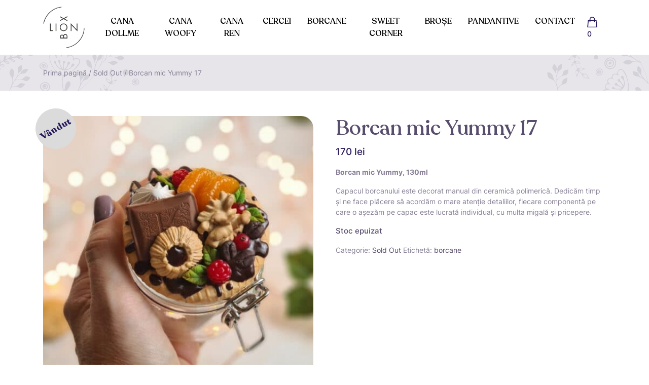

--- FILE ---
content_type: text/html; charset=UTF-8
request_url: https://lionbox.ro/produs/borcan-mic-yummy-17-2/
body_size: 10406
content:
<!doctype html>
<html lang="ro-RO">
  <head>
  <meta charset="utf-8">
  <meta http-equiv="x-ua-compatible" content="ie=edge">
  <meta name="viewport" content="width=device-width, initial-scale=1, shrink-to-fit=no">
  <link rel="icon" href="https://lionbox.ro/wp-content/themes/lionbox/dist/images/cropped-logo_lionbox-32x32_2bed792f.png" sizes="32x32" />
  <link rel="icon" href="https://lionbox.ro/wp-content/themes/lionbox/dist/images/cropped-logo_lionbox-192x192_4af88a4c.png" sizes="192x192" />
  <link rel="apple-touch-icon" href="https://lionbox.ro/wp-content/themes/lionbox/dist/images/cropped-logo_lionbox-180x180_b3f96508.png" />
  <meta name="msapplication-TileImage" content="https://lionbox.ro/wp-content/themes/lionbox/dist/images/cropped-logo_lionbox-270x270_a89c2641.png" />
  <title>Borcan mic Yummy 17 &#8211; LIONBOX</title>
<meta name='robots' content='max-image-preview:large' />
	<style>img:is([sizes="auto" i], [sizes^="auto," i]) { contain-intrinsic-size: 3000px 1500px }</style>
	<link rel='stylesheet' id='sbi_styles-css' href='https://lionbox.ro/wp-content/plugins/instagram-feed/css/sbi-styles.min.css' type='text/css' media='all' />
<link rel='stylesheet' id='wp-block-library-css' href='https://lionbox.ro/wp-includes/css/dist/block-library/style.min.css' type='text/css' media='all' />
<style id='global-styles-inline-css' type='text/css'>
:root{--wp--preset--aspect-ratio--square: 1;--wp--preset--aspect-ratio--4-3: 4/3;--wp--preset--aspect-ratio--3-4: 3/4;--wp--preset--aspect-ratio--3-2: 3/2;--wp--preset--aspect-ratio--2-3: 2/3;--wp--preset--aspect-ratio--16-9: 16/9;--wp--preset--aspect-ratio--9-16: 9/16;--wp--preset--color--black: #000000;--wp--preset--color--cyan-bluish-gray: #abb8c3;--wp--preset--color--white: #ffffff;--wp--preset--color--pale-pink: #f78da7;--wp--preset--color--vivid-red: #cf2e2e;--wp--preset--color--luminous-vivid-orange: #ff6900;--wp--preset--color--luminous-vivid-amber: #fcb900;--wp--preset--color--light-green-cyan: #7bdcb5;--wp--preset--color--vivid-green-cyan: #00d084;--wp--preset--color--pale-cyan-blue: #8ed1fc;--wp--preset--color--vivid-cyan-blue: #0693e3;--wp--preset--color--vivid-purple: #9b51e0;--wp--preset--gradient--vivid-cyan-blue-to-vivid-purple: linear-gradient(135deg,rgba(6,147,227,1) 0%,rgb(155,81,224) 100%);--wp--preset--gradient--light-green-cyan-to-vivid-green-cyan: linear-gradient(135deg,rgb(122,220,180) 0%,rgb(0,208,130) 100%);--wp--preset--gradient--luminous-vivid-amber-to-luminous-vivid-orange: linear-gradient(135deg,rgba(252,185,0,1) 0%,rgba(255,105,0,1) 100%);--wp--preset--gradient--luminous-vivid-orange-to-vivid-red: linear-gradient(135deg,rgba(255,105,0,1) 0%,rgb(207,46,46) 100%);--wp--preset--gradient--very-light-gray-to-cyan-bluish-gray: linear-gradient(135deg,rgb(238,238,238) 0%,rgb(169,184,195) 100%);--wp--preset--gradient--cool-to-warm-spectrum: linear-gradient(135deg,rgb(74,234,220) 0%,rgb(151,120,209) 20%,rgb(207,42,186) 40%,rgb(238,44,130) 60%,rgb(251,105,98) 80%,rgb(254,248,76) 100%);--wp--preset--gradient--blush-light-purple: linear-gradient(135deg,rgb(255,206,236) 0%,rgb(152,150,240) 100%);--wp--preset--gradient--blush-bordeaux: linear-gradient(135deg,rgb(254,205,165) 0%,rgb(254,45,45) 50%,rgb(107,0,62) 100%);--wp--preset--gradient--luminous-dusk: linear-gradient(135deg,rgb(255,203,112) 0%,rgb(199,81,192) 50%,rgb(65,88,208) 100%);--wp--preset--gradient--pale-ocean: linear-gradient(135deg,rgb(255,245,203) 0%,rgb(182,227,212) 50%,rgb(51,167,181) 100%);--wp--preset--gradient--electric-grass: linear-gradient(135deg,rgb(202,248,128) 0%,rgb(113,206,126) 100%);--wp--preset--gradient--midnight: linear-gradient(135deg,rgb(2,3,129) 0%,rgb(40,116,252) 100%);--wp--preset--font-size--small: 13px;--wp--preset--font-size--medium: 20px;--wp--preset--font-size--large: 36px;--wp--preset--font-size--x-large: 42px;--wp--preset--font-family--inter: "Inter", sans-serif;--wp--preset--font-family--cardo: Cardo;--wp--preset--spacing--20: 0.44rem;--wp--preset--spacing--30: 0.67rem;--wp--preset--spacing--40: 1rem;--wp--preset--spacing--50: 1.5rem;--wp--preset--spacing--60: 2.25rem;--wp--preset--spacing--70: 3.38rem;--wp--preset--spacing--80: 5.06rem;--wp--preset--shadow--natural: 6px 6px 9px rgba(0, 0, 0, 0.2);--wp--preset--shadow--deep: 12px 12px 50px rgba(0, 0, 0, 0.4);--wp--preset--shadow--sharp: 6px 6px 0px rgba(0, 0, 0, 0.2);--wp--preset--shadow--outlined: 6px 6px 0px -3px rgba(255, 255, 255, 1), 6px 6px rgba(0, 0, 0, 1);--wp--preset--shadow--crisp: 6px 6px 0px rgba(0, 0, 0, 1);}:where(body) { margin: 0; }.wp-site-blocks > .alignleft { float: left; margin-right: 2em; }.wp-site-blocks > .alignright { float: right; margin-left: 2em; }.wp-site-blocks > .aligncenter { justify-content: center; margin-left: auto; margin-right: auto; }:where(.is-layout-flex){gap: 0.5em;}:where(.is-layout-grid){gap: 0.5em;}.is-layout-flow > .alignleft{float: left;margin-inline-start: 0;margin-inline-end: 2em;}.is-layout-flow > .alignright{float: right;margin-inline-start: 2em;margin-inline-end: 0;}.is-layout-flow > .aligncenter{margin-left: auto !important;margin-right: auto !important;}.is-layout-constrained > .alignleft{float: left;margin-inline-start: 0;margin-inline-end: 2em;}.is-layout-constrained > .alignright{float: right;margin-inline-start: 2em;margin-inline-end: 0;}.is-layout-constrained > .aligncenter{margin-left: auto !important;margin-right: auto !important;}.is-layout-constrained > :where(:not(.alignleft):not(.alignright):not(.alignfull)){margin-left: auto !important;margin-right: auto !important;}body .is-layout-flex{display: flex;}.is-layout-flex{flex-wrap: wrap;align-items: center;}.is-layout-flex > :is(*, div){margin: 0;}body .is-layout-grid{display: grid;}.is-layout-grid > :is(*, div){margin: 0;}body{padding-top: 0px;padding-right: 0px;padding-bottom: 0px;padding-left: 0px;}a:where(:not(.wp-element-button)){text-decoration: underline;}:root :where(.wp-element-button, .wp-block-button__link){background-color: #32373c;border-width: 0;color: #fff;font-family: inherit;font-size: inherit;line-height: inherit;padding: calc(0.667em + 2px) calc(1.333em + 2px);text-decoration: none;}.has-black-color{color: var(--wp--preset--color--black) !important;}.has-cyan-bluish-gray-color{color: var(--wp--preset--color--cyan-bluish-gray) !important;}.has-white-color{color: var(--wp--preset--color--white) !important;}.has-pale-pink-color{color: var(--wp--preset--color--pale-pink) !important;}.has-vivid-red-color{color: var(--wp--preset--color--vivid-red) !important;}.has-luminous-vivid-orange-color{color: var(--wp--preset--color--luminous-vivid-orange) !important;}.has-luminous-vivid-amber-color{color: var(--wp--preset--color--luminous-vivid-amber) !important;}.has-light-green-cyan-color{color: var(--wp--preset--color--light-green-cyan) !important;}.has-vivid-green-cyan-color{color: var(--wp--preset--color--vivid-green-cyan) !important;}.has-pale-cyan-blue-color{color: var(--wp--preset--color--pale-cyan-blue) !important;}.has-vivid-cyan-blue-color{color: var(--wp--preset--color--vivid-cyan-blue) !important;}.has-vivid-purple-color{color: var(--wp--preset--color--vivid-purple) !important;}.has-black-background-color{background-color: var(--wp--preset--color--black) !important;}.has-cyan-bluish-gray-background-color{background-color: var(--wp--preset--color--cyan-bluish-gray) !important;}.has-white-background-color{background-color: var(--wp--preset--color--white) !important;}.has-pale-pink-background-color{background-color: var(--wp--preset--color--pale-pink) !important;}.has-vivid-red-background-color{background-color: var(--wp--preset--color--vivid-red) !important;}.has-luminous-vivid-orange-background-color{background-color: var(--wp--preset--color--luminous-vivid-orange) !important;}.has-luminous-vivid-amber-background-color{background-color: var(--wp--preset--color--luminous-vivid-amber) !important;}.has-light-green-cyan-background-color{background-color: var(--wp--preset--color--light-green-cyan) !important;}.has-vivid-green-cyan-background-color{background-color: var(--wp--preset--color--vivid-green-cyan) !important;}.has-pale-cyan-blue-background-color{background-color: var(--wp--preset--color--pale-cyan-blue) !important;}.has-vivid-cyan-blue-background-color{background-color: var(--wp--preset--color--vivid-cyan-blue) !important;}.has-vivid-purple-background-color{background-color: var(--wp--preset--color--vivid-purple) !important;}.has-black-border-color{border-color: var(--wp--preset--color--black) !important;}.has-cyan-bluish-gray-border-color{border-color: var(--wp--preset--color--cyan-bluish-gray) !important;}.has-white-border-color{border-color: var(--wp--preset--color--white) !important;}.has-pale-pink-border-color{border-color: var(--wp--preset--color--pale-pink) !important;}.has-vivid-red-border-color{border-color: var(--wp--preset--color--vivid-red) !important;}.has-luminous-vivid-orange-border-color{border-color: var(--wp--preset--color--luminous-vivid-orange) !important;}.has-luminous-vivid-amber-border-color{border-color: var(--wp--preset--color--luminous-vivid-amber) !important;}.has-light-green-cyan-border-color{border-color: var(--wp--preset--color--light-green-cyan) !important;}.has-vivid-green-cyan-border-color{border-color: var(--wp--preset--color--vivid-green-cyan) !important;}.has-pale-cyan-blue-border-color{border-color: var(--wp--preset--color--pale-cyan-blue) !important;}.has-vivid-cyan-blue-border-color{border-color: var(--wp--preset--color--vivid-cyan-blue) !important;}.has-vivid-purple-border-color{border-color: var(--wp--preset--color--vivid-purple) !important;}.has-vivid-cyan-blue-to-vivid-purple-gradient-background{background: var(--wp--preset--gradient--vivid-cyan-blue-to-vivid-purple) !important;}.has-light-green-cyan-to-vivid-green-cyan-gradient-background{background: var(--wp--preset--gradient--light-green-cyan-to-vivid-green-cyan) !important;}.has-luminous-vivid-amber-to-luminous-vivid-orange-gradient-background{background: var(--wp--preset--gradient--luminous-vivid-amber-to-luminous-vivid-orange) !important;}.has-luminous-vivid-orange-to-vivid-red-gradient-background{background: var(--wp--preset--gradient--luminous-vivid-orange-to-vivid-red) !important;}.has-very-light-gray-to-cyan-bluish-gray-gradient-background{background: var(--wp--preset--gradient--very-light-gray-to-cyan-bluish-gray) !important;}.has-cool-to-warm-spectrum-gradient-background{background: var(--wp--preset--gradient--cool-to-warm-spectrum) !important;}.has-blush-light-purple-gradient-background{background: var(--wp--preset--gradient--blush-light-purple) !important;}.has-blush-bordeaux-gradient-background{background: var(--wp--preset--gradient--blush-bordeaux) !important;}.has-luminous-dusk-gradient-background{background: var(--wp--preset--gradient--luminous-dusk) !important;}.has-pale-ocean-gradient-background{background: var(--wp--preset--gradient--pale-ocean) !important;}.has-electric-grass-gradient-background{background: var(--wp--preset--gradient--electric-grass) !important;}.has-midnight-gradient-background{background: var(--wp--preset--gradient--midnight) !important;}.has-small-font-size{font-size: var(--wp--preset--font-size--small) !important;}.has-medium-font-size{font-size: var(--wp--preset--font-size--medium) !important;}.has-large-font-size{font-size: var(--wp--preset--font-size--large) !important;}.has-x-large-font-size{font-size: var(--wp--preset--font-size--x-large) !important;}.has-inter-font-family{font-family: var(--wp--preset--font-family--inter) !important;}.has-cardo-font-family{font-family: var(--wp--preset--font-family--cardo) !important;}
:where(.wp-block-post-template.is-layout-flex){gap: 1.25em;}:where(.wp-block-post-template.is-layout-grid){gap: 1.25em;}
:where(.wp-block-columns.is-layout-flex){gap: 2em;}:where(.wp-block-columns.is-layout-grid){gap: 2em;}
:root :where(.wp-block-pullquote){font-size: 1.5em;line-height: 1.6;}
</style>
<link rel='stylesheet' id='woocommerce-layout-css' href='https://lionbox.ro/wp-content/plugins/woocommerce/assets/css/woocommerce-layout.css' type='text/css' media='all' />
<link rel='stylesheet' id='woocommerce-smallscreen-css' href='https://lionbox.ro/wp-content/plugins/woocommerce/assets/css/woocommerce-smallscreen.css' type='text/css' media='only screen and (max-width: 768px)' />
<link rel='stylesheet' id='woocommerce-general-css' href='https://lionbox.ro/wp-content/plugins/woocommerce/assets/css/woocommerce.css' type='text/css' media='all' />
<style id='woocommerce-inline-inline-css' type='text/css'>
.woocommerce form .form-row .required { visibility: visible; }
</style>
<link rel='stylesheet' id='stripe_styles-css' href='https://lionbox.ro/wp-content/plugins/woocommerce-gateway-stripe/assets/css/stripe-styles.css' type='text/css' media='all' />
<link rel='stylesheet' id='sage/main.css-css' href='https://lionbox.ro/wp-content/themes/lionbox/dist/styles/main_8f3a0a86.css' type='text/css' media='all' />
<script type="text/javascript" src="https://lionbox.ro/wp-includes/js/jquery/jquery.min.js" id="jquery-core-js"></script>
<script type="text/javascript" src="https://lionbox.ro/wp-includes/js/jquery/jquery-migrate.min.js" id="jquery-migrate-js"></script>
<script type="text/javascript" src="https://lionbox.ro/wp-content/plugins/woocommerce/assets/js/jquery-blockui/jquery.blockUI.min.js" id="jquery-blockui-js" defer="defer" data-wp-strategy="defer"></script>
<script type="text/javascript" id="wc-add-to-cart-js-extra">
/* <![CDATA[ */
var wc_add_to_cart_params = {"ajax_url":"\/wp-admin\/admin-ajax.php","wc_ajax_url":"\/?wc-ajax=%%endpoint%%","i18n_view_cart":"Vezi co\u0219ul","cart_url":"https:\/\/lionbox.ro\/cart\/","is_cart":"","cart_redirect_after_add":"no"};
/* ]]> */
</script>
<script type="text/javascript" src="https://lionbox.ro/wp-content/plugins/woocommerce/assets/js/frontend/add-to-cart.min.js" id="wc-add-to-cart-js" defer="defer" data-wp-strategy="defer"></script>
<script type="text/javascript" id="wc-single-product-js-extra">
/* <![CDATA[ */
var wc_single_product_params = {"i18n_required_rating_text":"Te rog selecteaz\u0103 o evaluare","i18n_product_gallery_trigger_text":"Vezi galeria cu imagini pe ecran \u00eentreg","review_rating_required":"yes","flexslider":{"rtl":false,"animation":"slide","smoothHeight":true,"directionNav":false,"controlNav":"thumbnails","slideshow":false,"animationSpeed":500,"animationLoop":false,"allowOneSlide":false},"zoom_enabled":"","zoom_options":[],"photoswipe_enabled":"","photoswipe_options":{"shareEl":false,"closeOnScroll":false,"history":false,"hideAnimationDuration":0,"showAnimationDuration":0},"flexslider_enabled":""};
/* ]]> */
</script>
<script type="text/javascript" src="https://lionbox.ro/wp-content/plugins/woocommerce/assets/js/frontend/single-product.min.js" id="wc-single-product-js" defer="defer" data-wp-strategy="defer"></script>
<script type="text/javascript" src="https://lionbox.ro/wp-content/plugins/woocommerce/assets/js/js-cookie/js.cookie.min.js" id="js-cookie-js" defer="defer" data-wp-strategy="defer"></script>
<script type="text/javascript" id="woocommerce-js-extra">
/* <![CDATA[ */
var woocommerce_params = {"ajax_url":"\/wp-admin\/admin-ajax.php","wc_ajax_url":"\/?wc-ajax=%%endpoint%%"};
/* ]]> */
</script>
<script type="text/javascript" src="https://lionbox.ro/wp-content/plugins/woocommerce/assets/js/frontend/woocommerce.min.js" id="woocommerce-js" defer="defer" data-wp-strategy="defer"></script>
<script type="text/javascript" id="woocommerce-tokenization-form-js-extra">
/* <![CDATA[ */
var wc_tokenization_form_params = {"is_registration_required":"","is_logged_in":""};
/* ]]> */
</script>
<script type="text/javascript" src="https://lionbox.ro/wp-content/plugins/woocommerce/assets/js/frontend/tokenization-form.min.js" id="woocommerce-tokenization-form-js"></script>
		<script>
			window.wc_ga_pro = {};

			window.wc_ga_pro.ajax_url = 'https://lionbox.ro/wp-admin/admin-ajax.php';

			window.wc_ga_pro.available_gateways = {"stripe":"Plat\u0103 online cu carte de credit prin Stripe"};

			// interpolate json by replacing placeholders with variables (only used by UA tracking)
			window.wc_ga_pro.interpolate_json = function( object, variables ) {

				if ( ! variables ) {
					return object;
				}

				let j = JSON.stringify( object );

				for ( let k in variables ) {
					j = j.split( '{$' + k + '}' ).join( variables[ k ] );
				}

				return JSON.parse( j );
			};

			// return the title for a payment gateway
			window.wc_ga_pro.get_payment_method_title = function( payment_method ) {
				return window.wc_ga_pro.available_gateways[ payment_method ] || payment_method;
			};

			// check if an email is valid
			window.wc_ga_pro.is_valid_email = function( email ) {
				return /[^\s@]+@[^\s@]+\.[^\s@]+/.test( email );
			};
		</script>
				<!-- Start WooCommerce Google Analytics Pro -->
				<script>
			(function(i,s,o,g,r,a,m){i['GoogleAnalyticsObject']=r;i[r]=i[r]||function(){
				(i[r].q=i[r].q||[]).push(arguments)},i[r].l=1*new Date();a=s.createElement(o),
				m=s.getElementsByTagName(o)[0];a.async=1;a.src=g;m.parentNode.insertBefore(a,m)
			})(window,document,'script','https://www.google-analytics.com/analytics.js','ga');
						ga( 'create', 'UA-128699878-1', {"cookieDomain":"auto"} );
			ga( 'set', 'forceSSL', true );
												ga( 'require', 'displayfeatures' );
									ga( 'require', 'linkid' );
									ga( 'require', 'ec' );

			
			(function() {

				// trigger an event the old-fashioned way to avoid a jQuery dependency and still support IE
				const event = document.createEvent('Event');

				event.initEvent( 'wc_google_analytics_pro_loaded', true, true );

				document.dispatchEvent( event );
			})();
		</script>
				<!-- end WooCommerce Google Analytics Pro -->
		<link rel="https://api.w.org/" href="https://lionbox.ro/wp-json/" /><link rel="alternate" title="JSON" type="application/json" href="https://lionbox.ro/wp-json/wp/v2/product/4672" /><link rel="EditURI" type="application/rsd+xml" title="RSD" href="https://lionbox.ro/xmlrpc.php?rsd" />
<link rel="canonical" href="https://lionbox.ro/produs/borcan-mic-yummy-17-2/" />
<link rel='shortlink' href='https://lionbox.ro/?p=4672' />
<link rel="alternate" title="oEmbed (JSON)" type="application/json+oembed" href="https://lionbox.ro/wp-json/oembed/1.0/embed?url=https%3A%2F%2Flionbox.ro%2Fprodus%2Fborcan-mic-yummy-17-2%2F" />
<link rel="alternate" title="oEmbed (XML)" type="text/xml+oembed" href="https://lionbox.ro/wp-json/oembed/1.0/embed?url=https%3A%2F%2Flionbox.ro%2Fprodus%2Fborcan-mic-yummy-17-2%2F&#038;format=xml" />
	<noscript><style>.woocommerce-product-gallery{ opacity: 1 !important; }</style></noscript>
	<style type="text/css">.recentcomments a{display:inline !important;padding:0 !important;margin:0 !important;}</style><style class='wp-fonts-local' type='text/css'>
@font-face{font-family:Inter;font-style:normal;font-weight:300 900;font-display:fallback;src:url('https://lionbox.ro/wp-content/plugins/woocommerce/assets/fonts/Inter-VariableFont_slnt,wght.woff2') format('woff2');font-stretch:normal;}
@font-face{font-family:Cardo;font-style:normal;font-weight:400;font-display:fallback;src:url('https://lionbox.ro/wp-content/plugins/woocommerce/assets/fonts/cardo_normal_400.woff2') format('woff2');}
</style>
<link rel="icon" href="https://lionbox.ro/wp-content/uploads/2021/04/cropped-logo_lionbox-32x32.png" sizes="32x32" />
<link rel="icon" href="https://lionbox.ro/wp-content/uploads/2021/04/cropped-logo_lionbox-192x192.png" sizes="192x192" />
<link rel="apple-touch-icon" href="https://lionbox.ro/wp-content/uploads/2021/04/cropped-logo_lionbox-180x180.png" />
<meta name="msapplication-TileImage" content="https://lionbox.ro/wp-content/uploads/2021/04/cropped-logo_lionbox-270x270.png" />
   <style type="text/css">
.sold_badge {
    width: 80px;
    height: 80px;
    background: #bab9ba;
    color: #28195b;
    display: flex;
    align-items: center;
    justify-content: center;
    font-size: 18px;
    font-weight: 700;
    font-family: Recoleta,serif;
    transform: rotate(30deg);
    min-height: 3.236em;
    min-width: 3.236em;
    padding: 0.202em;
    position: absolute;
    text-align: center;
    line-height: 3.236;
    top: -0.85em;
    right: -0.85em;
    margin: 0;
    border-radius: 100%;
    z-index: 11;
    opacity: 1;
}
.single-product .sold_badge {
  right: auto;
left:-0.85em;
transform: rotate(-30deg);
background:#dbdbdb;
}
</style> </head>
  <body class="product-template-default single single-product postid-4672 theme-lionbox/resources woocommerce woocommerce-page woocommerce-no-js borcan-mic-yummy-17-2 app-data index-data singular-data single-data single-product-data single-product-borcan-mic-yummy-17-2-data">
        <!-- SITE HEADER -->
<header class="main-header sps">
    <div class="container">
        <nav class="nav-primary navbar navbar-expand-xl">
            <button class="navbar-toggler" type="button" data-toggle="collapse" data-target="#menu-collapse-main" aria-controls="menu-collapse-main" aria-expanded="false" aria-label="Toggle navigation">
                <span class="icon-bar top-bar"></span>
                <span class="icon-bar middle-bar"></span>
                <span class="icon-bar bottom-bar"></span>
            </button>
            <!-- /.navbar-toggler -->
            <a class="brand navbar-brand" href="https://lionbox.ro/">
                <img src="https://lionbox.ro/wp-content/themes/lionbox/dist/images/logo_407a4abf.svg" alt="LIONBOX" loading="lazy" class="img-fluid header-logo" height="92" width="92" />
            </a>
            <!-- /.brand navbar-brand -->

            <div class="collapse navbar-collapse justify-content-center" id="menu-collapse-main">
                              <ul id="menu-main-menu" class="navbar-nav text-center"><li itemscope="itemscope" itemtype="https://www.schema.org/SiteNavigationElement" id="menu-item-13216" class="menu-item menu-item-type-taxonomy menu-item-object-product_cat menu-item-13216 nav-item"><a title="Cana Dollme" href="https://lionbox.ro/categorie-produs/cana/" class="nav-link">Cana Dollme</a></li>
<li itemscope="itemscope" itemtype="https://www.schema.org/SiteNavigationElement" id="menu-item-13218" class="menu-item menu-item-type-taxonomy menu-item-object-product_cat menu-item-13218 nav-item"><a title="Cana Woofy" href="https://lionbox.ro/categorie-produs/cana-woofy/" class="nav-link">Cana Woofy</a></li>
<li itemscope="itemscope" itemtype="https://www.schema.org/SiteNavigationElement" id="menu-item-13360" class="menu-item menu-item-type-taxonomy menu-item-object-product_cat menu-item-13360 nav-item"><a title="Cana Ren" href="https://lionbox.ro/categorie-produs/cana-ren/" class="nav-link">Cana Ren</a></li>
<li itemscope="itemscope" itemtype="https://www.schema.org/SiteNavigationElement" id="menu-item-4509" class="menu-item menu-item-type-taxonomy menu-item-object-product_cat menu-item-4509 nav-item"><a title="Cercei" href="https://lionbox.ro/categorie-produs/cercei/" class="nav-link">Cercei</a></li>
<li itemscope="itemscope" itemtype="https://www.schema.org/SiteNavigationElement" id="menu-item-4506" class="menu-item menu-item-type-taxonomy menu-item-object-product_cat menu-item-4506 nav-item"><a title="Borcane" href="https://lionbox.ro/categorie-produs/borcane/" class="nav-link">Borcane</a></li>
<li itemscope="itemscope" itemtype="https://www.schema.org/SiteNavigationElement" id="menu-item-13361" class="menu-item menu-item-type-taxonomy menu-item-object-product_cat menu-item-13361 nav-item"><a title="Sweet Corner" href="https://lionbox.ro/categorie-produs/cookie-corner/" class="nav-link">Sweet Corner</a></li>
<li itemscope="itemscope" itemtype="https://www.schema.org/SiteNavigationElement" id="menu-item-4507" class="menu-item menu-item-type-taxonomy menu-item-object-product_cat menu-item-4507 nav-item"><a title="Broșe" href="https://lionbox.ro/categorie-produs/brose/" class="nav-link">Broșe</a></li>
<li itemscope="itemscope" itemtype="https://www.schema.org/SiteNavigationElement" id="menu-item-4510" class="menu-item menu-item-type-taxonomy menu-item-object-product_cat menu-item-4510 nav-item"><a title="Pandantive" href="https://lionbox.ro/categorie-produs/pandantive/" class="nav-link">Pandantive</a></li>
<li itemscope="itemscope" itemtype="https://www.schema.org/SiteNavigationElement" id="menu-item-4504" class="menu-item menu-item-type-post_type menu-item-object-page menu-item-4504 nav-item"><a title="Contact" href="https://lionbox.ro/contact/" class="nav-link">Contact</a></li>
</ul>
                          </div>
            <!-- /.collapse navbar-collapse#menu-collapse-main -->
            <ul class="navbar-nav nav-utility ml-md-auto">
              
              <li class="nav-item mini-cart">
                

                <a class="nav-link mini-cart-toggle" href="https://lionbox.ro/cart/">
                  <img src="https://lionbox.ro/wp-content/themes/lionbox/dist/images/icon-shopping-bag_64a57b15.svg" alt="icon-shopping-bag" height="20" width="20" />
                  <span class="cart-count">0 </span>
                </a>
                
              </li>
            </ul>
        </nav>
        <!-- /nav-primary navbar navbar-expand-lg -->
    </div>
    <!-- /.container-fluid -->
</header>
<!-- /.main-header -->
    <div class="wrap" role="document">
      <div class="content">
        <main class="main">          
          <section class="section section-page-header section-breadcrumb-header">
    <div class="container">
        <div id="primary" class="content-area"><main id="main" class="site-main" role="main"><nav class="woocommerce-breadcrumb" aria-label="Breadcrumb"><a href="https://lionbox.ro">Prima pagină</a>&nbsp;&#47;&nbsp;<a href="https://lionbox.ro/categorie-produs/sold-out/">Sold Out</a>&nbsp;&#47;&nbsp;Borcan mic Yummy 17</nav>    </div>
</section>
<!-- /.section section-page-header -->
<section class="section section-woocommerce section-woocommerce-single">
    <div class="container">
            <div class="woocommerce-notices-wrapper"></div><div id="product-4672" class="product type-product post-4672 status-publish first outofstock product_cat-sold-out product_tag-borcane has-post-thumbnail shipping-taxable purchasable product-type-simple">

	<span class="sold_badge">Vândut</span><div class="woocommerce-product-gallery woocommerce-product-gallery--with-images woocommerce-product-gallery--columns-4 images" data-columns="4" style="opacity: 0; transition: opacity .25s ease-in-out;">
	<figure class="woocommerce-product-gallery__wrapper">
		<div data-thumb="https://lionbox.ro/wp-content/uploads/2021/12/b-mic-17-100x100.jpg" data-thumb-alt="Borcan mic Yummy 17" data-thumb-srcset="https://lionbox.ro/wp-content/uploads/2021/12/b-mic-17-100x100.jpg 100w, https://lionbox.ro/wp-content/uploads/2021/12/b-mic-17-300x300.jpg 300w, https://lionbox.ro/wp-content/uploads/2021/12/b-mic-17-1024x1024.jpg 1024w, https://lionbox.ro/wp-content/uploads/2021/12/b-mic-17-150x150.jpg 150w, https://lionbox.ro/wp-content/uploads/2021/12/b-mic-17-768x768.jpg 768w, https://lionbox.ro/wp-content/uploads/2021/12/b-mic-17-1536x1536.jpg 1536w, https://lionbox.ro/wp-content/uploads/2021/12/b-mic-17-2048x2048.jpg 2048w, https://lionbox.ro/wp-content/uploads/2021/12/b-mic-17-540x540.jpg 540w, https://lionbox.ro/wp-content/uploads/2021/12/b-mic-17-350x350.jpg 350w, https://lionbox.ro/wp-content/uploads/2021/12/b-mic-17-500x500.jpg 500w"  data-thumb-sizes="(max-width: 100px) 100vw, 100px" class="woocommerce-product-gallery__image"><a href="https://lionbox.ro/wp-content/uploads/2021/12/b-mic-17.jpg"><img width="500" height="500" src="https://lionbox.ro/wp-content/uploads/2021/12/b-mic-17-500x500.jpg" class="wp-post-image" alt="Borcan mic Yummy 17" data-caption="" data-src="https://lionbox.ro/wp-content/uploads/2021/12/b-mic-17.jpg" data-large_image="https://lionbox.ro/wp-content/uploads/2021/12/b-mic-17.jpg" data-large_image_width="2368" data-large_image_height="2368" decoding="async" fetchpriority="high" srcset="https://lionbox.ro/wp-content/uploads/2021/12/b-mic-17-500x500.jpg 500w, https://lionbox.ro/wp-content/uploads/2021/12/b-mic-17-300x300.jpg 300w, https://lionbox.ro/wp-content/uploads/2021/12/b-mic-17-1024x1024.jpg 1024w, https://lionbox.ro/wp-content/uploads/2021/12/b-mic-17-150x150.jpg 150w, https://lionbox.ro/wp-content/uploads/2021/12/b-mic-17-768x768.jpg 768w, https://lionbox.ro/wp-content/uploads/2021/12/b-mic-17-1536x1536.jpg 1536w, https://lionbox.ro/wp-content/uploads/2021/12/b-mic-17-2048x2048.jpg 2048w, https://lionbox.ro/wp-content/uploads/2021/12/b-mic-17-540x540.jpg 540w, https://lionbox.ro/wp-content/uploads/2021/12/b-mic-17-350x350.jpg 350w, https://lionbox.ro/wp-content/uploads/2021/12/b-mic-17-100x100.jpg 100w" sizes="(max-width: 500px) 100vw, 500px" /></a></div>	</figure>
</div>

	<div class="summary entry-summary">
		<h1 class="product_title entry-title">Borcan mic Yummy 17</h1><p class="price"><span class="woocommerce-Price-amount amount"><bdi>170&nbsp;<span class="woocommerce-Price-currencySymbol">lei</span></bdi></span></p>
<div class="woocommerce-product-details__short-description">
	<p><b>Borcan mic Yummy, 130ml</b></p>
<p>Capacul borcanului este decorat manual din ceramică polimerică. Dedicăm timp și ne face plăcere să acordăm o mare atenție detaliilor, fiecare componentă pe care o așezăm pe capac este lucrată individual, cu multa migală și pricepere.</p>
</div>
<p class="stock out-of-stock">Stoc epuizat</p>
<div class="product_meta">

	
	
	<span class="posted_in">Categorie: <a href="https://lionbox.ro/categorie-produs/sold-out/" rel="tag">Sold Out</a></span>
	<span class="tagged_as">Etichetă: <a href="https://lionbox.ro/eticheta-produs/borcane/" rel="tag">borcane</a></span>
	
</div>
	</div>

	<div class="woocommerce-tabs wc-tabs-wrapper">
		<ul class="tabs wc-tabs" role="tablist">
							<li class="description_tab" id="tab-title-description" role="tab" aria-controls="tab-description">
					<a href="#tab-description">
						Descriere					</a>
				</li>
					</ul>
					<div class="woocommerce-Tabs-panel woocommerce-Tabs-panel--description panel entry-content wc-tab" id="tab-description" role="tabpanel" aria-labelledby="tab-title-description">
				<h2>Descriere</h2>

<p><b>Borcan mic Yummy, 130ml</b></p>
<p>Capacul borcanului este decorat manual din ceramică polimerică. Dedicăm timp și ne face plăcere să acordăm o mare atenție detaliilor, fiecare componentă pe care o așezăm pe capac este lucrată individual, cu multa migală și pricepere.</p>
<p><strong>Materiale:</strong></p>
<p>Ceramică polimerică, sticlă, cauciuc, inox.</p>
<p><strong>Dimensiuni produs:</strong></p>
<div class="range-revamp-product-dimensions__list-container"><em>Înălțime: ~9 cm</em></div>
<div class="range-revamp-product-dimensions__list-container"><em>Ø: 7 cm</em></div>
<div class="range-revamp-product-dimensions__list-container"><em>Volum: 130 ml</em></div>
<div></div>
<p><strong>Ambalare:</strong></p>
<p>Produsul se ambalează cu grijă și se va livra în cutie personalizată, gata pentru a putea fi oferit cadou.</p>
<p><b>Observații</b><strong>:</strong></p>
<p>Culorile produselor pot sa difere în funcție de setările ecranelor.</p>
			</div>
		
			</div>

</div>

    
    </main></div>    </div>
</div>
        </main>
              </div>
    </div>
        <footer class="content-info">
  <div class="container">
    <div class="footer-menu-row d-lg-flex align-lg-items-center">
      <div class="footer-logo text-center mb-3 mb-lg-0">
        <a href="https://lionbox.ro/">
          <img src="https://lionbox.ro/wp-content/themes/lionbox/dist/images/logo_407a4abf.svg" alt="LIONBOX"  loading="lazy" width="72" height="72">
        </a>
      </div>
      <!-- /.footer-logo -->
              <div class="footer-navigation-holder ml-auto">
          <ul id="menu-footer-main-navigation" class="footer-navigation"><li itemscope="itemscope" itemtype="https://www.schema.org/SiteNavigationElement" class="menu-item menu-item-type-taxonomy menu-item-object-product_cat menu-item-13216 nav-item"><a title="Cana Dollme" href="https://lionbox.ro/categorie-produs/cana/" class="nav-link">Cana Dollme</a></li>
<li itemscope="itemscope" itemtype="https://www.schema.org/SiteNavigationElement" class="menu-item menu-item-type-taxonomy menu-item-object-product_cat menu-item-13218 nav-item"><a title="Cana Woofy" href="https://lionbox.ro/categorie-produs/cana-woofy/" class="nav-link">Cana Woofy</a></li>
<li itemscope="itemscope" itemtype="https://www.schema.org/SiteNavigationElement" class="menu-item menu-item-type-taxonomy menu-item-object-product_cat menu-item-13360 nav-item"><a title="Cana Ren" href="https://lionbox.ro/categorie-produs/cana-ren/" class="nav-link">Cana Ren</a></li>
<li itemscope="itemscope" itemtype="https://www.schema.org/SiteNavigationElement" class="menu-item menu-item-type-taxonomy menu-item-object-product_cat menu-item-4509 nav-item"><a title="Cercei" href="https://lionbox.ro/categorie-produs/cercei/" class="nav-link">Cercei</a></li>
<li itemscope="itemscope" itemtype="https://www.schema.org/SiteNavigationElement" class="menu-item menu-item-type-taxonomy menu-item-object-product_cat menu-item-4506 nav-item"><a title="Borcane" href="https://lionbox.ro/categorie-produs/borcane/" class="nav-link">Borcane</a></li>
<li itemscope="itemscope" itemtype="https://www.schema.org/SiteNavigationElement" class="menu-item menu-item-type-taxonomy menu-item-object-product_cat menu-item-13361 nav-item"><a title="Sweet Corner" href="https://lionbox.ro/categorie-produs/cookie-corner/" class="nav-link">Sweet Corner</a></li>
<li itemscope="itemscope" itemtype="https://www.schema.org/SiteNavigationElement" class="menu-item menu-item-type-taxonomy menu-item-object-product_cat menu-item-4507 nav-item"><a title="Broșe" href="https://lionbox.ro/categorie-produs/brose/" class="nav-link">Broșe</a></li>
<li itemscope="itemscope" itemtype="https://www.schema.org/SiteNavigationElement" class="menu-item menu-item-type-taxonomy menu-item-object-product_cat menu-item-4510 nav-item"><a title="Pandantive" href="https://lionbox.ro/categorie-produs/pandantive/" class="nav-link">Pandantive</a></li>
<li itemscope="itemscope" itemtype="https://www.schema.org/SiteNavigationElement" class="menu-item menu-item-type-post_type menu-item-object-page menu-item-4504 nav-item"><a title="Contact" href="https://lionbox.ro/contact/" class="nav-link">Contact</a></li>
</ul>
        </div>
        <!-- /.footer-navigation-holder -->
          </div>
    <!-- /.footer-menu-holder -->

    

    <div class="footer-legal-row row">
      <div class="col-12 col-md-4">
        <div class="copyright">
          &copy; 2021 -  Lionbox Handmade Creations este marca inregistrata. Creatiile Lionbox pot fi reproduse in scopuri comerciale doar cu acordul scris SC Pixibox Design SRL.         </div>
        <!-- /.copyright -->
      </div>
      <!-- /.col-12 col-md-4 -->
      <div class="col-12 col-md-8 d-lg-flex justify-content-lg-end">
                  <div class="menu-footer-menu-container"><ul id="menu-footer-menu" class="legal-navigation my-3 my-lg-0"><li itemscope="itemscope" itemtype="https://www.schema.org/SiteNavigationElement" id="menu-item-4498" class="menu-item menu-item-type-post_type menu-item-object-page menu-item-4498 nav-item"><a title="Politica de retur" href="https://lionbox.ro/politica-de-retur/" class="nav-link">Politica de retur</a></li>
<li itemscope="itemscope" itemtype="https://www.schema.org/SiteNavigationElement" id="menu-item-4499" class="menu-item menu-item-type-post_type menu-item-object-page menu-item-4499 nav-item"><a title="Politica de livrare" href="https://lionbox.ro/politica-de-livrare/" class="nav-link">Politica de livrare</a></li>
<li itemscope="itemscope" itemtype="https://www.schema.org/SiteNavigationElement" id="menu-item-4500" class="menu-item menu-item-type-post_type menu-item-object-page menu-item-4500 nav-item"><a title="Intrebari frecvente" href="https://lionbox.ro/intrebari-frecvente/" class="nav-link">Intrebari frecvente</a></li>
<li itemscope="itemscope" itemtype="https://www.schema.org/SiteNavigationElement" id="menu-item-4501" class="menu-item menu-item-type-post_type menu-item-object-page menu-item-4501 nav-item"><a title="Cum comand?" href="https://lionbox.ro/cum-comand/" class="nav-link">Cum comand?</a></li>
<li itemscope="itemscope" itemtype="https://www.schema.org/SiteNavigationElement" id="menu-item-4532" class="menu-item menu-item-type-post_type menu-item-object-page menu-item-privacy-policy menu-item-4532 nav-item"><a title="Termeni si conditii" href="https://lionbox.ro/termeni-si-conditii/" class="nav-link">Termeni si conditii</a></li>
</ul></div>
              </div>
      <!-- /.col-12 col-md-8 -->

    </div>
    <!-- /.footer-legal-row -->
    <div class="foter-icon-row d-block d-lg-flex align-items-center">
      <div class="social-icons d-flex align-items-center">
        <ul class="social text-center text-lg-left mb-3 mb-lg-0">
                      <li><a href="https://www.facebook.com/www.lionbox.ro" target="_blank"><img src="https://lionbox.ro/wp-content/themes/lionbox/dist/images/icon-facebook_09c94a79.svg" loading="lazy" alt="Facebook"></a></li>
                                <li><a href="https://www.instagram.com/lionbox.ro/" target="_blank"><img src="https://lionbox.ro/wp-content/themes/lionbox/dist/images/icon-instagram_0a7668c0.svg" loading="lazy" alt="Instagram"></a></li>
                                <li><a href="https://www.youtube.com/channel/UCuCcvqePXKljtI8DjMYvI5Q" target="_blank"><img src="https://lionbox.ro/wp-content/themes/lionbox/dist/images/icons-youtube_d656023a.svg" loading="lazy" alt="YouTube"></a></li>
                            </ul>
        <!-- /.social -->
        <div class="gov-icons">
          <ul class="d-inline-block">
            <li><a href="https://anpc.ro/ce-este-sal/" target="_blank"><img src="https://lionbox.ro/wp-content/themes/lionbox/dist/images/ancp-gray_22169824.svg" loading="lazy" alt="Solutionarea alternativa a litigiilor" height="40"></a></li>
            <li><a href="https://ec.europa.eu/consumers/odr" target="_blank"><img src="https://lionbox.ro/wp-content/themes/lionbox/dist/images/solutionare-gray_54286cba.svg" loading="lazy" alt="Solutionarea online a litigiilor" height="40"></a></li>
          </ul>
          <!-- /.d-inline-block -->
        </div>
      </div>
      <!-- /.social-icons -->
      <div class="processor-info ml-auto text-center text-lg-right">
        Plăți securizate procesate prin
        <ul class="d-inline-block">
          <li><img src="https://lionbox.ro/wp-content/themes/lionbox/dist/images/icon-stripe_0bf14311.svg" loading="lazy" alt="Stripe"></li>
          <li><img src="https://lionbox.ro/wp-content/themes/lionbox/dist/images/icon-visa_47027303.svg" loading="lazy" alt="Visa"></li>
          <li><img src="https://lionbox.ro/wp-content/themes/lionbox/dist/images/icon-mastercard_9d39e324.svg" loading="lazy" alt="Mastercard"></li>
        </ul>
        <!-- /.d-inline-block -->
        <div class="wgb mt-3">
          <small><a href="https://webgurus.biz/" target="_blank">Design and developed in Transylvania with 💜 by WebGurus </a></small>
        </div>
        <!-- /.wgb -->

      </div>
      <!-- /.processor-info -->
    </div>
    <!-- /.foter-icon-row -->
  </div>
</footer>
    <!-- Instagram Feed JS -->
<script type="text/javascript">
var sbiajaxurl = "https://lionbox.ro/wp-admin/admin-ajax.php";
</script>
<script type="application/ld+json">{"@context":"https:\/\/schema.org\/","@graph":[{"@context":"https:\/\/schema.org\/","@type":"BreadcrumbList","itemListElement":[{"@type":"ListItem","position":1,"item":{"name":"Prima pagin\u0103","@id":"https:\/\/lionbox.ro"}},{"@type":"ListItem","position":2,"item":{"name":"Sold Out","@id":"https:\/\/lionbox.ro\/categorie-produs\/sold-out\/"}},{"@type":"ListItem","position":3,"item":{"name":"Borcan mic Yummy 17","@id":"https:\/\/lionbox.ro\/produs\/borcan-mic-yummy-17-2\/"}}]},{"@context":"https:\/\/schema.org\/","@type":"Product","@id":"https:\/\/lionbox.ro\/produs\/borcan-mic-yummy-17-2\/#product","name":"Borcan mic Yummy 17","url":"https:\/\/lionbox.ro\/produs\/borcan-mic-yummy-17-2\/","description":"Borcan mic Yummy, 130ml\r\n\r\nCapacul borcanului este decorat manual din ceramic\u0103 polimeric\u0103. Dedic\u0103m timp \u0219i ne face pl\u0103cere s\u0103 acord\u0103m o mare aten\u021bie detaliilor, fiecare component\u0103 pe care o a\u0219ez\u0103m pe capac este lucrat\u0103 individual, cu multa migal\u0103 \u0219i pricepere.","image":"https:\/\/lionbox.ro\/wp-content\/uploads\/2021\/12\/b-mic-17.jpg","sku":4672,"offers":[{"@type":"Offer","priceSpecification":[{"@type":"UnitPriceSpecification","price":"170","priceCurrency":"RON","valueAddedTaxIncluded":false,"validThrough":"2027-12-31"}],"priceValidUntil":"2027-12-31","availability":"http:\/\/schema.org\/OutOfStock","url":"https:\/\/lionbox.ro\/produs\/borcan-mic-yummy-17-2\/","seller":{"@type":"Organization","name":"LIONBOX","url":"https:\/\/lionbox.ro"}}]}]}</script>	<script type='text/javascript'>
		(function () {
			var c = document.body.className;
			c = c.replace(/woocommerce-no-js/, 'woocommerce-js');
			document.body.className = c;
		})();
	</script>
	<link rel='stylesheet' id='wc-blocks-style-css' href='https://lionbox.ro/wp-content/plugins/woocommerce/assets/client/blocks/wc-blocks.css' type='text/css' media='all' />
<script type="text/javascript" src="https://lionbox.ro/wp-content/plugins/woocommerce/assets/js/sourcebuster/sourcebuster.min.js" id="sourcebuster-js-js"></script>
<script type="text/javascript" id="wc-order-attribution-js-extra">
/* <![CDATA[ */
var wc_order_attribution = {"params":{"lifetime":1.0e-5,"session":30,"base64":false,"ajaxurl":"https:\/\/lionbox.ro\/wp-admin\/admin-ajax.php","prefix":"wc_order_attribution_","allowTracking":true},"fields":{"source_type":"current.typ","referrer":"current_add.rf","utm_campaign":"current.cmp","utm_source":"current.src","utm_medium":"current.mdm","utm_content":"current.cnt","utm_id":"current.id","utm_term":"current.trm","utm_source_platform":"current.plt","utm_creative_format":"current.fmt","utm_marketing_tactic":"current.tct","session_entry":"current_add.ep","session_start_time":"current_add.fd","session_pages":"session.pgs","session_count":"udata.vst","user_agent":"udata.uag"}};
/* ]]> */
</script>
<script type="text/javascript" src="https://lionbox.ro/wp-content/plugins/woocommerce/assets/js/frontend/order-attribution.min.js" id="wc-order-attribution-js"></script>
<script type="text/javascript" src="https://lionbox.ro/wp-content/plugins/woocommerce/assets/js/jquery-payment/jquery.payment.min.js" id="jquery-payment-js" data-wp-strategy="defer"></script>
<script type="text/javascript" src="https://js.stripe.com/v3/" id="stripe-js"></script>
<script type="text/javascript" id="woocommerce_stripe-js-extra">
/* <![CDATA[ */
var wc_stripe_params = {"title":"Plat\u0103 online cu carte de credit prin Stripe","key":"pk_live_51JcnYiFenIkWjZEJnZY58a9SybolRC2DxsnVlj1pXkLMYpo4gsqrQv9DqpT91E9xcODiGDAReF8kaygav4sB4lND00TW0XIYy8","i18n_terms":"Please accept the terms and conditions first","i18n_required_fields":"Please fill in required checkout fields first","updateFailedOrderNonce":"452a676033","updatePaymentIntentNonce":"0f8afdb35d","orderId":"0","checkout_url":"\/?wc-ajax=checkout","stripe_locale":"ro","no_prepaid_card_msg":"Sorry, we're not accepting prepaid cards at this time. Your credit card has not been charged. Please try with alternative payment method.","no_sepa_owner_msg":"Please enter your IBAN account name.","no_sepa_iban_msg":"Please enter your IBAN account number.","payment_intent_error":"We couldn't initiate the payment. Please try again.","sepa_mandate_notification":"email","allow_prepaid_card":"yes","inline_cc_form":"no","is_checkout":"no","return_url":"https:\/\/lionbox.ro\/checkout\/order-received\/?utm_nooverride=1","ajaxurl":"\/?wc-ajax=%%endpoint%%","stripe_nonce":"aaf1475c03","statement_descriptor":"LIONBOX-Pixibox Design","elements_options":[],"sepa_elements_options":{"supportedCountries":["SEPA"],"placeholderCountry":"RO","style":{"base":{"fontSize":"15px"}}},"invalid_owner_name":"Billing First Name and Last Name are required.","is_change_payment_page":"no","is_add_payment_page":"no","is_pay_for_order_page":"no","elements_styling":"","elements_classes":"","add_card_nonce":"24af879615","create_payment_intent_nonce":"31b7548450","cpf_cnpj_required_msg":"CPF\/CNPJ is a required field","invalid_number":"The card number is not a valid credit card number.","invalid_expiry_month":"The card's expiration month is invalid.","invalid_expiry_year":"The card's expiration year is invalid.","invalid_cvc":"The card's security code is invalid.","incorrect_number":"The card number is incorrect.","incomplete_number":"The card number is incomplete.","incomplete_cvc":"The card's security code is incomplete.","incomplete_expiry":"The card's expiration date is incomplete.","expired_card":"The card has expired.","incorrect_cvc":"The card's security code is incorrect.","incorrect_zip":"The card's zip code failed validation.","postal_code_invalid":"Invalid zip code, please correct and try again","invalid_expiry_year_past":"The card's expiration year is in the past","card_declined":"The card was declined.","missing":"There is no card on a customer that is being charged.","processing_error":"An error occurred while processing the card.","invalid_sofort_country":"The billing country is not accepted by Sofort. Please try another country.","email_invalid":"Invalid email address, please correct and try again.","invalid_request_error":"Unable to process this payment, please try again or use alternative method.","amount_too_large":"The order total is too high for this payment method","amount_too_small":"The order total is too low for this payment method","country_code_invalid":"Invalid country code, please try again with a valid country code","tax_id_invalid":"Invalid Tax Id, please try again with a valid tax id","invalid_wallet_type":"Invalid wallet payment type, please try again or use an alternative method.","payment_intent_authentication_failure":"We are unable to authenticate your payment method. Please choose a different payment method and try again."};
/* ]]> */
</script>
<script type="text/javascript" src="https://lionbox.ro/wp-content/plugins/woocommerce-gateway-stripe/assets/js/stripe.min.js" id="woocommerce_stripe-js"></script>
<script type="text/javascript" src="https://lionbox.ro/wp-content/themes/lionbox/dist/scripts/main_8f3a0a86.js" id="sage/main.js-js"></script>
<!-- WooCommerce JavaScript -->
<script type="text/javascript">
jQuery(function($) { 
		( function() {

			function trackEvents() {
					gtag('event', 'view_item', JSON.parse(`{\"items\":[{\"item_id\":\"#4672\",\"item_name\":\"Borcan mic Yummy 17\",\"item_variant\":\"\",\"price\":170,\"quantity\":1,\"item_category\":\"Sold Out\"}],\"value\":\"170\",\"currency\":\"RON\",\"category\":\"Products\"}`))
			}

			if ( 'undefined' !== typeof gtag ) {
				trackEvents();
			} else {
				// avoid using jQuery in case it's not available when this script is loaded
				document.addEventListener( 'wc_google_analytics_pro_gtag_loaded', trackEvents );
			}

			
			function trackUAEvents() {
			
				ga( 'send', 'pageview' );

				ga( 'ec:addProduct', {"id":"#4672","name":"Borcan mic Yummy 17","brand":"","category":"Sold Out","variant":"","price":"170","quantity":1,"position":1} );ga( 'ec:setAction', 'detail', [] );

				ga( 'send', {"hitType":"event","eventCategory":"Products","eventAction":"viewed product","eventLabel":"Borcan mic Yummy 17","eventValue":null,"nonInteraction":true} );
			}

			if ( 'undefined' !== typeof ga ) {
				trackUAEvents();
			} else {
				// avoid using jQuery in case it's not available when this script is loaded
				document.addEventListener( 'wc_google_analytics_pro_loaded', trackUAEvents );
			}

		} ) ();
		
 });
</script>
      </body>
</html>


--- FILE ---
content_type: image/svg+xml
request_url: https://lionbox.ro/wp-content/themes/lionbox/dist/images/icons-youtube_d656023a.svg
body_size: 215
content:
<svg width="24" height="24" viewBox="0 0 24 24" fill="none" xmlns="http://www.w3.org/2000/svg"><path d="M24 11.925c0-.059 0-.126-.003-.204-.002-.216-.008-.46-.013-.72a40.33 40.33 0 00-.118-2.194c-.08-.967-.198-1.773-.359-2.378a3.737 3.737 0 00-2.633-2.639c-.758-.203-2.242-.33-4.331-.407a125.98 125.98 0 00-3.12-.075c-.373-.005-.719-.008-1.03-.01h-.787a125.969 125.969 0 00-4.15.086c-2.088.08-3.575.205-4.33.406A3.733 3.733 0 00.493 6.43c-.164.604-.279 1.41-.36 2.377a40.328 40.328 0 00-.117 2.194c-.008.26-.01.504-.013.72 0 .078-.003.145-.003.204v.15c0 .059 0 .126.003.204.002.217.008.46.013.72.021.747.059 1.492.118 2.194.08.967.198 1.773.359 2.379a3.733 3.733 0 002.633 2.638c.755.203 2.242.33 4.331.407a126.54 126.54 0 004.15.085h.787a126.028 126.028 0 004.15-.086c2.088-.08 3.575-.205 4.33-.406a3.728 3.728 0 002.633-2.639c.163-.605.279-1.411.36-2.378.058-.702.095-1.447.117-2.194.008-.26.01-.503.013-.72 0-.078.003-.145.003-.204v-.15zm-1.929.14c0 .056 0 .117-.002.19-.003.208-.008.439-.014.688a36.306 36.306 0 01-.112 2.087c-.073.862-.174 1.57-.3 2.043a1.802 1.802 0 01-1.27 1.273c-.562.15-1.98.27-3.905.343a121.718 121.718 0 01-4.085.082h-.766l-1.013-.008a122.03 122.03 0 01-3.072-.075c-1.926-.075-3.345-.192-3.905-.342a1.807 1.807 0 01-1.27-1.273c-.126-.474-.228-1.181-.3-2.043a38.799 38.799 0 01-.112-2.087c-.008-.25-.011-.482-.014-.688l-.002-.19v-.13c0-.056 0-.117.002-.19.003-.208.008-.439.014-.688.018-.712.056-1.425.112-2.086.072-.863.174-1.57.3-2.044a1.802 1.802 0 011.27-1.272c.562-.15 1.98-.271 3.905-.343a121.72 121.72 0 014.085-.083h.766l1.013.008c1.047.013 2.094.037 3.072.075 1.926.075 3.345.193 3.905.343a1.807 1.807 0 011.27 1.272c.126.474.227 1.181.3 2.044.056.661.09 1.374.112 2.086.008.25.011.482.014.689l.002.19v.128zM9.616 15.588l6.214-3.616L9.616 8.41v7.178z" fill="#594D6D"/></svg>